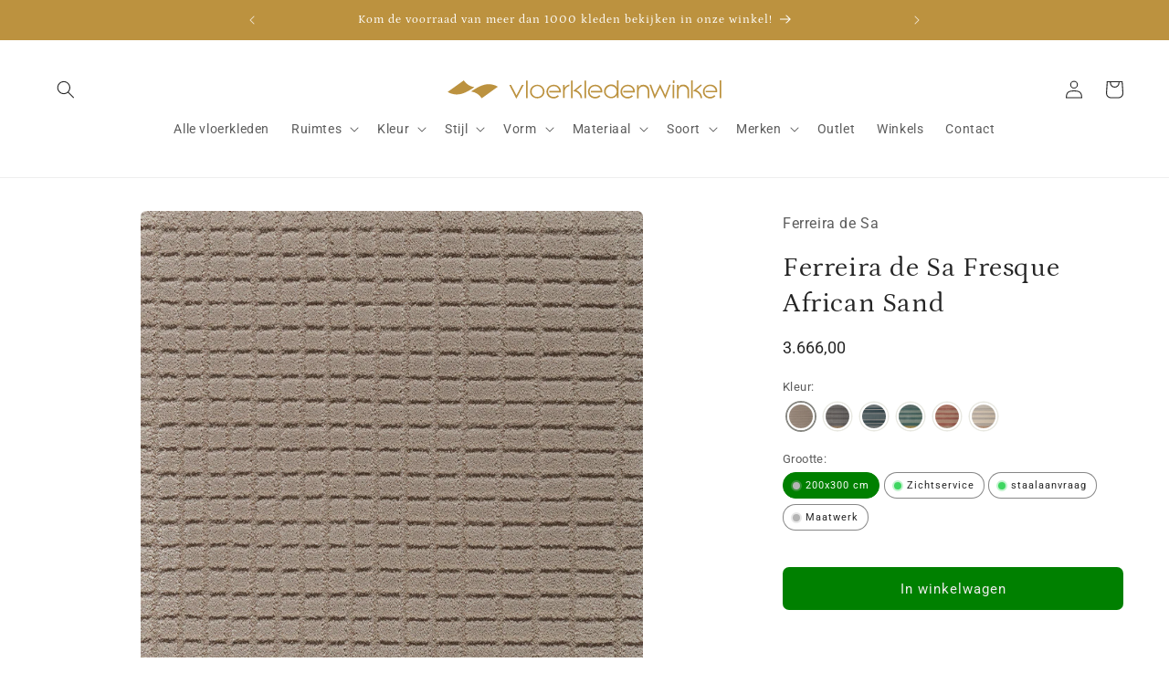

--- FILE ---
content_type: text/javascript; charset=utf-8
request_url: https://www.vloerkledenwinkel.nl/products/ferreira-de-sa-fresque-african-sand.js
body_size: 1166
content:
{"id":8430336639325,"title":"Ferreira de Sa Fresque African Sand","handle":"ferreira-de-sa-fresque-african-sand","description":"\u003cp\u003eHet Ferreira de Sa Fresque vloerkleed is een prachtig kunstwerk dat je interieur verrijkt met zijn unieke ontwerp en verfijnde details. Dit opvallende tapijt is geïnspireerd op de schoonheid van fresco-schilderijen en biedt een harmonieuze combinatie van kleuren, vormen en texturen.\u003c\/p\u003e\u003cp\u003e\u003cbr\u003e\u003c\/p\u003e\u003cp\u003eHet Fresque vloerkleed is met de hand vervaardigd door getalenteerde ambachtslieden, die gebruik hebben gemaakt van hoogwaardige materialen om een uitzonderlijke kwaliteit te garanderen. De zachte en dichte pool is gemaakt van luxueuze wol, waardoor het kleed een weelderig gevoel van comfort en warmte geeft.\u003c\/p\u003e\u003cp\u003e\u003cbr\u003e\u003c\/p\u003e\u003cp\u003eHet ontwerp van het Fresque vloerkleed is een meesterwerk op zich. Het combineert abstracte vormen, organische patronen en subtiele kleurgradaties om een dynamisch en visueel aantrekkelijk geheel te creëren. Dit kleed is een statement piece dat de aandacht trekt en een prachtige aanvulling vormt op zowel moderne als klassieke interieurs.\u003c\/p\u003e\u003cp\u003e\u003cbr\u003e\u003c\/p\u003e\u003cp\u003eHet Fresque vloerkleed is verkrijgbaar in verschillende afmetingen, waardoor je de mogelijkheid hebt om de perfecte maat te kiezen voor jouw specifieke ruimte. Of je het nu plaatst in de woonkamer, eetkamer of slaapkamer, het Fresque vloerkleed voegt een vleugje verfijning en artistieke flair toe aan elke kamer.\u003c\/p\u003e\u003cp\u003e\u003cbr\u003e\u003c\/p\u003e\u003cp\u003eMet het Ferreira de Sa Fresque vloerkleed haal je een waar kunstwerk in huis. Het kleed creëert een uitnodigende en elegante sfeer, terwijl het tegelijkertijd een gevoel van creativiteit en verfijning toevoegt aan je interieur. Laat dit prachtige tapijt de blikvanger zijn in je ruimte en geniet van de tijdloze schoonheid die het met zich meebrengt.\u003c\/p\u003e","published_at":"2023-11-03T10:24:10+01:00","created_at":"2023-06-05T15:45:20+02:00","vendor":"Ferreira de Sa","type":"Maatwerk vloerkleden","tags":["ferreira-de-sa","under-500"],"price":0,"price_min":0,"price_max":366600,"available":true,"price_varies":true,"compare_at_price":0,"compare_at_price_min":0,"compare_at_price_max":366600,"compare_at_price_varies":true,"variants":[{"id":50621037740381,"title":"200x300 cm","option1":"200x300 cm","option2":null,"option3":null,"sku":null,"requires_shipping":true,"taxable":true,"featured_image":null,"available":true,"name":"Ferreira de Sa Fresque African Sand - 200x300 cm","public_title":"200x300 cm","options":["200x300 cm"],"price":366600,"weight":0,"compare_at_price":366600,"inventory_management":"shopify","barcode":"7448770586363","requires_selling_plan":false,"selling_plan_allocations":[]},{"id":56316415344989,"title":"Zichtservice","option1":"Zichtservice","option2":null,"option3":null,"sku":"8719758417764","requires_shipping":true,"taxable":true,"featured_image":null,"available":true,"name":"Ferreira de Sa Fresque African Sand - Zichtservice","public_title":"Zichtservice","options":["Zichtservice"],"price":0,"weight":0,"compare_at_price":0,"inventory_management":null,"barcode":"8719758417764","requires_selling_plan":false,"selling_plan_allocations":[]},{"id":56316415377757,"title":"staalaanvraag","option1":"staalaanvraag","option2":null,"option3":null,"sku":null,"requires_shipping":true,"taxable":true,"featured_image":null,"available":true,"name":"Ferreira de Sa Fresque African Sand - staalaanvraag","public_title":"staalaanvraag","options":["staalaanvraag"],"price":0,"weight":0,"compare_at_price":0,"inventory_management":null,"barcode":"7448770586844","requires_selling_plan":false,"selling_plan_allocations":[]},{"id":58472677572957,"title":"Maatwerk","option1":"Maatwerk","option2":null,"option3":null,"sku":null,"requires_shipping":true,"taxable":true,"featured_image":null,"available":true,"name":"Ferreira de Sa Fresque African Sand - Maatwerk","public_title":"Maatwerk","options":["Maatwerk"],"price":61100,"weight":0,"compare_at_price":null,"inventory_management":"shopify","barcode":"7448770612413","requires_selling_plan":false,"selling_plan_allocations":[]}],"images":["\/\/cdn.shopify.com\/s\/files\/1\/0278\/1301\/9785\/files\/Ferreira-de-Sa-Fresque-African-Sand-Vloerkledenwinkel-201.png?v=1739532134"],"featured_image":"\/\/cdn.shopify.com\/s\/files\/1\/0278\/1301\/9785\/files\/Ferreira-de-Sa-Fresque-African-Sand-Vloerkledenwinkel-201.png?v=1739532134","options":[{"name":"Size","position":1,"values":["200x300 cm","Zichtservice","staalaanvraag","Maatwerk"]}],"url":"\/products\/ferreira-de-sa-fresque-african-sand","media":[{"alt":"Ferreira de Sa Fresque African Sand Vloerkledenwinkel","id":46324240351581,"position":1,"preview_image":{"aspect_ratio":1.0,"height":715,"width":715,"src":"https:\/\/cdn.shopify.com\/s\/files\/1\/0278\/1301\/9785\/files\/Ferreira-de-Sa-Fresque-African-Sand-Vloerkledenwinkel-201.png?v=1739532134"},"aspect_ratio":1.0,"height":715,"media_type":"image","src":"https:\/\/cdn.shopify.com\/s\/files\/1\/0278\/1301\/9785\/files\/Ferreira-de-Sa-Fresque-African-Sand-Vloerkledenwinkel-201.png?v=1739532134","width":715}],"requires_selling_plan":false,"selling_plan_groups":[]}